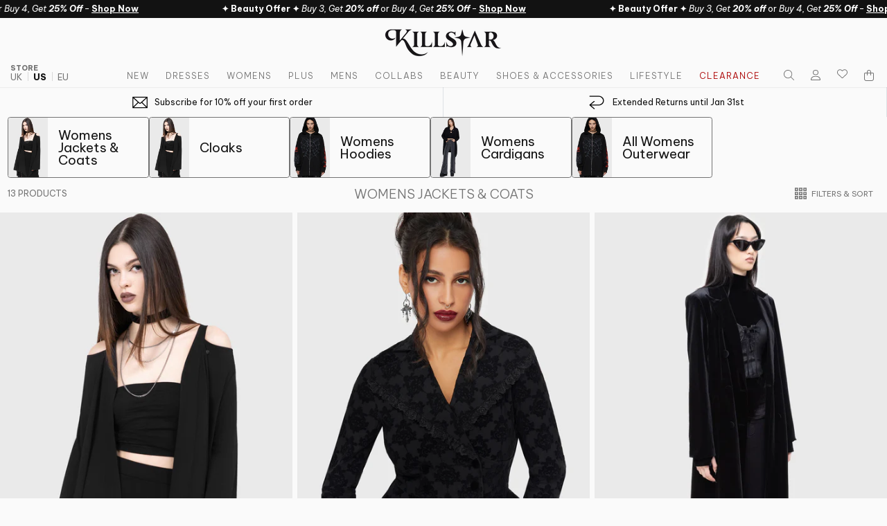

--- FILE ---
content_type: text/javascript;charset=UTF-8
request_url: https://searchserverapi.com/recommendations?api_key=7i4q1n2d6u&recommendation_widget_key=0B2K2N2G9X8O3Z2&request_page=collection&product_ids=&recommendation_collection=womens-jackets-coats&restrictBy%5Bshopify_market_catalogs%5D=1468006462&output=jsonp&callback=jQuery37107712630214254423_1769247952939&_=1769247952940
body_size: -26
content:
jQuery37107712630214254423_1769247952939({"error":"NO_RECOMMENDATION"});

--- FILE ---
content_type: application/javascript; charset=utf-8
request_url: https://searchanise-ef84.kxcdn.com/preload_data.7i4q1n2d6u.js
body_size: 11771
content:
window.Searchanise.preloadedSuggestions=['plus size','crop top','leggings womens','long sleeve','rob zombie','black dress','body suit','phone case','mesh top','swim wear','purse and bags','fishnet top','skater dress','bags and wallets','back pack','platform boots','sun glasses','kreeptures toy','plush toys','avril lavigne','mini skirt','leather jacket','t shirt','flare pants','shower curtain','women\'s lingerie','womens shoes','lace top','corset top','red dress','bathing suit','velvet dress','grave digger skull handbag','skull bag','lace dress','sweater dress','zip up hoodie','plus size dress','slippers womens','womens harness','face mask','swim suit','tank top','bell sleeve','tea cup','coffin luggage','cold brew cup','platform shoes','wednesday addams','crop tops','air freshener','button up','gloomy bear','bedding & blankets','cups and mugs','fish net','relaxed top','women\'s shorts','kreeptures plush','womens tops','collar dress','black skirt','hoodie men','avril lavigne collection','pillow cases','grave digger','mens clothing','dark lord','beetle juice','mini dress','plus size clearance','christmas sweater','assassins hood cardigan','witch brim hat','hand bag','beach towel','long sleeve dress','tea pot','fishnet tights','monster high','coats women','messenger bag','velvet top','home decor','adventure time','coffin bag','thigh high socks','pastel goth','bat bag','mini backpack','leather pants','skull purse','halter top','skull handbag','vest top','ankh belt','cookie jar','on sale','never trust the living','corpse bride','sleep mask','makeup bag','mens shoes','cold shoulder','size chart','womens clothing','mesh dress','womens accessory','coffin wallet','combat boots','sweat shirt','gift card','plush toy','duffle bag','shirt dress','women underwear','black sea','black cat','thigh high','garter belt','pajamas women\'s','witch hat','waist belt','womens overalls','wallets and bags','corporate goth','creepers shoes','black top','fatal attraction bodysuit','stuffed toy','white dress','pentagram dress','long dress','hats womens','moon child','skater skirt','enamel pins','make up','all patches','casket carry case','sunglasses l','button up shirt','suspender skirt','lace up','lost boys','striped sweater','velvet skirt','babydoll dress','crop hoodie','broom rider boots','corset belt','door mat','purr off','pool float','back in stock','ice nine kills','rings womens','long socks','pencil skirt','tarot card','midi dress','iphone case','powerpuff girls','lounge pants','luggage bags','coffin backpack','cover up','slip dress','black dresses','hooded dress','ritual hoodie','cottage core','maxi dress','twin temple','sweat pants','bell bottom','stuffed plush','dark lord slippers','crystal ball','red velvet','spirit board','hooded cardigan','oversized hoodie','one piece','cold brew','jewellery box','coin purse','wicked woods','moon dress','phone case iphone 7','cookie cutters','plus dress','trousers womens','hell kitty','mary jane','pleated skirt','jewelry box','distress top','tote bag','collar top','fanny pack','sports bra','off the shoulder','spider web','unholy sabbath','wizard of oz','joggers pants','faux leather','book of spells','velvet leggings','tunic dress','lingerie sale','coming soon','hood dress','phone cover','bat wing','brim hat','lunch box','coffin suitcase','pastel pink','haunted garden','bathing suits','tarot cards','knit dress','plus size tops','coats and jackets','zip up','womens accessories','bolero tops','plus size skirt','green dress','shoes women','cargo pants','clearance dresses','waist bag','hand bags','skinny jeans','key chain','bed set','sun dress','pillow case','t shirts','striped top','sun hat','pet clothing','red top','tank tops','biker jacket','hexmas ornaments','mesh shirt','cropped hoodie','black jeans','bath mat','candle holder','tea set','magica skater dress','crescent moon','wednesday addams dress','black and white','assassins hooded cardigan','heart vase','izora ribbed top','pencil case','plaid skirt','unlucky backpack','kimono tunic','fur coat','pink dress','harness top','long skirt','plus size leggings','mary janes','broom rider','resting witch face','moon necklace','book of shadows','so goth i\'m dead','haunted pumpkin','phone case iphone','dario argento','folk horror','fishnet dress','umbrella parasol','tumbler cup','graphic tee','bat backpack','sheer top','hair accessories','clearance accessories','denim vest','measuring cups','goth milk','lipstick coven','bodycon dress','velvet pants','pentagram top','wallets women','demonia boots','pentagram earrings','womens swim','milky way','off shoulder','leopard print','sleep wear','coffee mug','black pants','the exorcist','winter coat','suit case','car air freshener','flare sleeve','night dress','distressed sweater','lounge wear','witch dress','goth juice','plus size dresses','under the stars','cult ritual hoodie','enamel pin','fang lace bustier','zip hoodie','knee high socks','black sweater','party dress','black lace','incense burner','comforter set','moon bag','beanie hat','crossbody bag','hexmas sweater','lifestyle all','body harness','bomber jacket','water bottle','corset lace-up','blood tartan','plus size tights','thigh high stockings','red skirt','blood lust','skull mug','astral light','plus size lingerie','area rug','purses and bags','webutant handbag','go to hell','pajama set','black and white stripes','back patch','black boots','goth dress','she bites','hoodies womens','keiko kitty','lace skirt','tea cups','black lace dress','coven of kindness','floor cushion','long sleeve shirt','vial necklace','plus harness','tank tops women\'s','magical af','ouija board','weekend bag','purple dress','pins and patches','graphic tops','plus skirt','play suit','oversized top','wizard of','hecate lace maxi dress','corset dress','summer goth','leather skirt','bat dress','hoodie womens','moon earrings','bardot top','bella morte','mesh tops','mens hoodie','zodiac collection','bath robe','carnival du noir','royal beast','t shirt dress','jewelry clearance','ghost vase','plus leggings','bed blanket','pentagram belt','short sleeve','moon choker','lace duster','living dead girl','women tops','yin yang','mary jane shoes','high waisted','red and black','weekender bag','misty night maxi dress','knee high boots','bikini set','long black dress','gremlins plush','hooded scarf','enchantra sunglasses','maxi skirt','heather babydoll dress','cushion cover','gift cards','cami top','incense holder','shower curtains','deadly beloved','kimono dress','skull dress','onesie plus','fatal farewell nightdress','release me','leather dress','dog hoodie','mesh skirt','the lost boys','round blanket','halloween costume','womens bottoms','after midnight','baphomet onesie','high tops','bell sleeves','crop sweater','plaid dress','black shorts','she devil','leather top','sticker pack','plushie toys','adder bag','sad goth','hocus pocus','plaid pants','goth doll','faux fur','women\'s dresses','so goth','collar shirt','hooded cloak','fatal attraction','ash tartan','cold shoulder top','bat purse','suit coffin','note book','leather vest','skeletor sweater','ankle socks','denim jacket','bell sleeve top','cardinal sins','beach bag','bathroom rug','cathedral skater dress','weird girl','tortured souls','women’s tops','coven lipstick','hooded top','lost in sin','kreeptures family','bralette pentagram','leg warmers','sleep shirt','leggings and','sweatshirt mens','drink cups','skirts on sale','swim suits','death valley','dream catcher','mens boots','high waist','black long sleeve','hot pants','thong panty','joggers womens','platform sandal','turtle neck','pentagram ring','archive sale','black shirt','lace up top','wicca mug','black tops','cat dress','chain belt','myth handbag','distressed top','christmas decorations','hoodie dress','not cute','crystal wall hanger','denim shorts','plus size pants','summer dress','plus belt','raise hell','lace bodysuit','leg garter','long sleeves','plus size harness','car accessory','pandora shirt dress','romantic goth','vinyl stickers','hexmas baubles','strappy top','sleep dress','4xl clothing','cookie cutter','face masks','festival clothing','home accessories','dress plus size','sheer dress','stick it','luna necklace','purr evil','resting witch face cup','plus size swimwear','brew cup','pvc dress','womens jeans','black velvet','celestial bodies','wall decor','boo eek','men shoes','moon boots','short sleeve top','long dresses','moon top','catch all','coffin case','bondage pants','dog collection','vegan leather jacket','blind mind','doll dress','long sleeve top','teacup and saucer','new moon','ribbed top','kill star','see u in hell','halloween decor','witchful thinking dress','burnout velvet','gloves women\'s','zip top','black widow','size guide','book bag','bat hoodie','devils play','astrology tapestry','women\'s tops','libra tights','green velvet','lounge shorts','book ends','black leggings','v neck','coffin purse','womens pants','pinafore dress','we are the weirdos mister','vampires kiss','plus tops','lace up tunic','fish net top','tie dye','measuring spoons','work out','waist cincher','pj set','platform heels','night terror','moon belt','bat top','mesh long sleeve','relaxed tops','black velvet dress','dead rose','one piece swimsuit','earn your stripes','black crop top','suspend me','carry on','underbust corset','ghost kitty','wine glass','plus size belt','harness dress','velvet bell bottoms','plus clearance','long hoodie','halter dress','cthulhu plush','plus tights','bloodletting boots','beetlejuice jacket','meowgical slippers','patches and pins','mens pants','mens shirt','cardigan duster','baphomet slippers','red lace','moon purse','see you in hell','selene boots','pants womens','sweatpants joggers','fingerless gloves','red pants','clear bag','prom dress','baphomet dress','black lace top','black sun','fishnet bolero','two piece','red velvet dress','moon mirror','plus size top','pop up tent','black friday','moon shelf','long coat','cauldron mug','black mini dress','unlucky charms','wanda harness','distress knit sweater','grave digger skull','mens rings','reality sucks','trip pants','space kitty sunglasses','pet hoodie','button down','fur jacket','black and red','valentine\'s day','trench coat','fishnet shirt','tokyo nights','carry case','dark rainbow','pjs womens','wish list','possessions handbag','plus dresses','pagan round blanket','bat plush','callista boots','shoulder bag','moondance bell bottoms','xxl women','blaire b*tch mini skirt','maxi skirts','ghost mug','pin up','pj bottoms','emerald dress','vendetta boots','room decor','black maxi dress','black tops women\'s','pastel lilac','naomi long sleeve top','belinda knit sweater','yasumi mesh skirt','morte mistress','tombstone tourist dress','plus swim','knit sweater','hoodies men','lounge dress','harajuku hacker','crystal ball stand','miss morbid','inferno room flares','amanita\'s sorrow maxi dress','krampus sweater','black hoodie','neo noir leggings','tartan skirt','velvet flares','carnival noir','christmas stocking','bowling shirt','bike shorts','black label','hoodie oversize','star dress','wide brim hat','night creature','green top','one of us','pink boots','eternal eclipse','high neck','pre owned','suspender dress','baby doll','the moon','knit top','socks and tights','travel bag','purr magic','gates of hell','knee high','cross necklace','dark academia','flares pants','hexellent creepers','harness plus','bell sleeve dress','dark lord plush','full moon','skeleton dress','women\'s clothing','wall paper','dress shirt','cemetery lane heels','c u in paradise','sticky notes','arm warmers','long sleeve tops','plus top','choker-style front','halloween is everyday','head piece','black hat','bed sheets','latex dress','mercy lace','shine bright','satin robe','phone cases','cross body','she bites lace bra','bikini top','moon sweater','lace leggings','dress plus','baby doll dress','i owe you nothing','bat slippers','plus lingerie','welcome doormat','pajama bottoms','lace up pants','evil bunny','certain death','addams dress','spell book','leather leggings','gothic dress','dungeoness hoodie','dark academy','fishnet leggings','zodiac blanket','satan is a woman','mugs and cups','lolita dress','yoga mat','vamped up backpack','flare jeans','leather jackets','choker top','coffee cup','jackets women','lace pants','so goth im dead','beelzebub boots','purse with moon','men hoodie','thigh highs','luna high tops','garter belts','mothman onesie','body suits','pentagram bra','slo-burn bell bottoms','clearance tops','ĥair dye','pentagram necklace','red dresses','board shorts','fuck off humans','cat shirt','black long sleeve top','boots women','flared pants','travel suitcase','suspender leggings','krueger sweater','keyhole top','sandals womens','possess me','ella tights','black coat','armageddon maxi skirt','hecate slouch socks','stripe sweater','heaven can wait','bedding set','killin it','inferno velvet duster','tea cup and saucer','forsaken jeans','velvet hoodie','kon tiki','all clearance','bat corset','white top','spike choker','tops women','cat boots','wedge boots','carrie white','chill out','poison bag','plus hoodie','iphone x','aloha from hell','she’s poison','blessed be','dress sale','people to kill','o ring','beach tent','skirt plus','bat girl skirt','men’s shoes','leg harness','nobody cares','boots mens boots','pentagram shelf','mithra jumpsuit','rosary necklace','darklands trousers','trapeze dress','womens outerwear','plus size skirts','badlands dress','plus size hoodie','pink skirt','catch all dish','live like you\'re going to die because you are','orange and black','sacred spirits','moonlight satchel bag','cora long sleeve top','tartan dress','footwear womens','serving tray','strap top','demon hooded cardigan','pentagram bodysuit','moon shirt','keiko kitty high tops','mesh leggings','skeletor dress','pink shoes','travel case','goth dresses','stay weird','zodiac tapestry','carved up slashed tights','never trust the living handbag one size','adventure time collection','diana wedge boots','ouija dress','life style','cat pillow','death valley skirt','as above so below','ankle boots','welcome mat','black bra','mc goth','women\'s shirts','womens plus size','air freshner','lace shirt','vampir slippers','fishnet skirt','kounter kulture skater dress','oil burner','clearance plus','leggings plus','spooky tunics','split skirt','assassins hood','mens shorts','hockey jersey','lone wolf','necromancer hoodie','salem city boots','coffin vase','coffin carry case','cut out','bat necklace','rose dress','sacred sixx','cauldron incense burner','cat suit','burn baby burn','pet bed','cassandra mini skirt','crew neck','striped pants','vamped up','gothabilly collection','avril lavigne plus','into the woods','lorelena bodysuit','belts and harnesses','wild at heart','violet boots','marilyn manson dress','boots womens','serpent sunglasses','so goth i’m dead','snake purse','satchel bag','cheetah print','salt pepper shakers','track suit','rainbow sweater','skull suitcase','cozmic death','bat collection','wolf moon','dark prince','high heels','button up men','ceramic jar','demonic onesie','bath rug','hematite leggings','misty night','bat vase','cathedral dress','grim reaper','devils advocate','love hurts','casket case','mesh pants','poison ring','men shirt','be veiled','purple top','black mini skirt','buy one get one half price','women’s clothing','secret mission','skeletor top','witch queen','liliana lace dress','t-shirt dress','cat sweater','pet bowl','strange and unusual','bra and underwear','liquid lipstick','salt and pepper shakers','faux fur coat','element cat','bat clips','back to school','men boots','black and white stripe','glass coffin','velvet flare','womens top','ivy harness','every mourning collar dress','dye fast','bella morte dress','boots men','hats men','haight harlow long sleeve top','returns and','longline hoodie','plus size swim','spooky juice','plus sweater','hex your ex','she\'s poison','tunic top','tank top mens','haunted homeware','women clothing','mercy lace bra','repetilia boots','fish nets','women top','masters of the universe','lunar doll sunglasses','black cardigan','your highness bodysuit','last bite lace dress','red room','white lace','red and black sweater','fire walk with me','memento mori','ew people','long top','black lodge','ruffle shirt','stripe top','bat belt','antichrist sweater','off the shoulder top','oracle flats','white collar','harness belt','moonstruck velvet skater dress','womens shorts','third eye','bell bottoms','red shirt','fang lace','cthulhu blanket','plus size sweater','no fun','lost in sin zip top','bags women','active wear','pink jacket','enchant me creepers','bra top','striped shirt','off shoulder top','platforms boots','clearance shoes','womens tshirt','mesh top womens','raider cloak','cropped sweater','clearance xxl','duffle bags','bondage dress','blaire mini skirt','suspender belt','wicked witch','active women\'s','fringe dress','bedding and blankets','nebula long sleeve top','dead inside','stainless steel','thumb holes','purple sweater','krystal kaftan','mens hoodies','maiden dress','short dress','crescent moon earrings','dee ville','coffin box','verena lace maiden top','dress black','luna earrings','pizza and horror','rave to the grave','mushroom dress','jack o\'lantern','clearance dress','iphone or','dark side','skirt black','stockholm syndrome','strappy vest','moon shoes','mens shirts','eat god see acid','mini skirts','xena ankh belt','men’s hoodie','plus size fishnet','black purse','red and black dress','phone case iphone 6','life is no joke','heart bag','knit sweaters','pit princess boots','salem choker','lace up dress','the craft','cat hoodie','raven pointed-toe bootie','cardinal sins bralet','lace bra','plus size shorts','plus pants','lace maxi dress','warfare jeans','bag pack','hanky hem','no chill','shes poison','sale womens','iphone 6 case','cross belt','jackets and coat','we are the weirdos','lounge lizard','black sea collection','demonia platform boots','graphic top','as above','knee socks','lil vampurr','mens vest','black ops','black jacket','rob zombie leggings','tote bags','fringe bag','long cardigan','maxi dresses','white boots','isobella corset top','it was lit','coffee mugs','studded belt','plus shorts','dee ceased','gloss pvc','death wish','suitcase coffin','doom platform','swim shorts','death moth','vampire bait','xara keyhole top','wild side','la danse','hoop earrings','blazer jacket','plus size jeans','vegan leather','phone case iphone 8','snake dress','dead resistance','funny pack','haunt it','fight like a witch','velvet bottoms','jean jacket','mens jackets','bat girl','jumpsuit plus','ivory dress','satin dress','zoey long socks','fedora hat','plus size bottoms','fang bustier','ash tray','deadly attraction','unisex boots','lounge set','varsity jacket','platform sandals','black friday sale','draculana skater dress','hood top','death ray','luci fairy','plus bodysuit','dinner plate','magic night','pentagram skirt','go away','black lipstick','car freshener','anti people','pants men','collar pin','cult hoodie','vinyl dress','zip dress','no sleep','luna morte','suspend me statement skirt','seraphina choker top','display case','ear rings','pink top','spirit walker hood dress','hexellent bag','grave girl','prime time','rainbow cardigan','knitted sweater','fishnet stockings','nyte mystic trousers','makeup bags','jacket men','winona boots','fishnet plus','fancy as fuck','eye mask','baby bat','mens tops','never trust','killing kisses','its black friday','hoodie plus','dawn maxi dress','pentagram bag','webutant wallet','cage effect','the moon tapestry','ever ayla','witch brim','green skirt','ember lolita coat','plus size clothing','plus size coat','red shoes','swimsuit clothing','cotton dress','sweater knit','skull shirt','cold cup','cat shoes','belt plus','mother spirits hooded cloak','bat wings','lace cape','sickly sweet backpack','fiendish stockings','skater skirts','wednesday dress','shoes men','pop socks','follow me','cloak with hood','messenger bags','bat heels','men\'s hoodie','phone covers','scarlet dress','cosmic souls ankle boots','bullet bra','cat bed','low rise','white shirt','piss off','tumbler cups','platform boot','wall hanger','book bags','xl womens','skull top','ripped jeans','never surrender','men\'s t shirt','hooded sweater','mens clearance','stop staring thigh high socks','velvet jacket','skirt plus size','platform trainers','pin stuck','pink and black','izora top','tomb display case','blood rose','body con','cat nap','fishnet tops','follow your heart','lingerie set','mens sweater','3xl 4xl','greeting card','bed spread','mens underwear','cat ears','black long sleeve dress','garter skirt','coffin shelf','lisa luna','witches potion','bustier top','rare to die','emerald velvet','men\'s shoes','krueger knit sweater','long sleeve women\'s','moon skirt','cross dress','rob zombie bag','photo frame','studded jacket','cross body bag','manson choker','red black','velvet bra','velvet bralette','wonka knit sweater','christmas tree','cami dress','asgård leggings','plus size corset','long shirt','mens jeans','flare top','empyrean lace leggings','sweatshirt womens','men pants','crossed out dress','pink leather jacket','cult ritual','dark forces','pentagram leggings','wax warmer','pencil dress','vampire kiss','purple boots','relaxed fit','pants sale','chocker necklace','sun and moon','royal beast collection','fatal farewell','please go away','bat shoes','red boots','black skirts','plus fishnet','sheer evil','vampire dress','in my dreams you always die','not the end','book end','lace blouse','drink more blood','callisto handbag','health goth','raise the dead','cat mug','space kitty','men\'s boots','bite me fishnet bolero','velvet boots','moon phases','cthulhu onesie','unhappy meal','carnage jeans','dog vest','sacralgia dress','long skirts','candle candle','baby hex','your coffin or mine','lord of night','day of detriment dress','harness ur power','moon wallet','cage effect bra','velvet shirt','bat skirt','familiar woods','lace socks','sleeve top','hip bag','hex club','see through','comfort set','netflix and dont touch me','black platform boots','layering top','ring stand','cottage chorus','tricks n chills','plus size womens','platform sneakers','skull measuring','pvc skirt','pu leather','star sign','cat plush','handbook for the','womens clearance','velvet duster','night rider','courtney distress knit sweater','womens boots','heart sunglasses','cup and saucer','party animal','tshirt dress','women’s shoes','sorceress boots','le fey','helsinki hooded scarf','plus size bodysuit','13th infantry dress','bucket bag','tartan pants','face jewels','womens jackets','dee ceased book wallet','element cats','donnie sweatshirt','over the moon','towel beach','darcy mini backpack','clutch bag','army of darkness','shot glass','lock me up','tights plus','wall art','pick your poison','tree topper','dark nebula','best sellers','key ring','nova bell bottoms','book of spells journal','chiffon dress','purple skirt','wake from death','black bag','cosmic tea cup','womens long sleeve','witchery bodysuit','velvet coat','warrior witch jeans','art hoe','day bag','allergic to bullshit','mens button up','mens swim','mesh bodysuit','death star','forever unsocial','pendulum handbag','be the magic','sleeveless top','snake bag','relaxed women\'s','back packs','cold brew cups','underworld stockings','cassandra velvet mini skirt','kreeptures slippers','catch-all dish','plus size jacket','spiked choker','grim blossom','raglan top','eternal eclipse handbag','jewellery collection','crescent boots','crystal necklace','skull luggage','blue dress','men’s pants','leg warmer','red sweater','red tops','x long','goth swimwear','leather shorts','iphone 8 case','oversized sweater','transylvanian vamp hoodie','onesie pajama','coffin ring','women\'s sweaters','ember pit harness','stripe o negative','sin city skater dress','baggy pants','i need space','plus corset','mens jacket','head dress','trash talk jeans','pumpkin cushion','wrap top','plus size bra','black bodysuit','release the bats','survival kit','vest dress','xl dress','body jewelry','black corset','coffin journal','moon hat','spirit of slumber playsuit','were wolf','vilania lace duster','skull sweater','pumpkin reaper','cyber goth','curses chain belt','cat purse','mercury rising top','slouch socks','dead beatz mini skirt','ruffle socks','goth boots','coffin suit','pandora dress','ossuary stackable cups','four flies','black and white dress','parka jacket','pullover hoodie','stevie platforms','forestine maxi dress','dark desire','iphone x case','grady knit sweater','bell bottom pants','lace cardigan','jeans women','walk the line','all caught up fishnet leggings','winter boots','glass box','long sleeve crop top','pull over','haunt me','pj s','janis fringe bag','plus size shirts','biker shorts','morticia addams','xxl dress','curses belt','jett long sleeve top','pvc top','floor pillow','swim trunks','wax burner','baby tee','black white','killstar dress','button shirt','sabrina dress','yea cup','phased out','blessed be collar dress','gail graves cardigan','low lita','pajama pants','jackets and coats','velvet shorts','long sleeve tunic','carpe noctem','scene clothing','death ray hood jacket','in ur web weekender bag','heads rollin','tracksuit bottoms','this party is shit','forest lush','lace long sleeve','striped dress','luna boots','glow in the dark','black magic','jump suit','black menthol','baby hex suspender belt','midi skirt','body con dress','women shoes','hellrazor fishnet','salt and pepper','skeleton sweater','loving her was like shaking hands with the devil','mesh bell bottoms','mesh long sleeve top','alona tights','belt bag','valerian craft dress','plus size hoodies','paper clips','cemetery lane','jinx denim overalls','eternal rest','two faced','alice suspender skirt','bad 2 the bone','jersey dress','dresses plus size','wizard of oz collection','deadly beloved maxi dress','black flare pants','halloween bag','sinister scouts mini skirt','skull bags','normal is an illusion','velvet shoes','black and red dress','dark halo','pentagram choker','plus size socks','sweater plus','high low','unisex hoodie','para bellum','witchful thinking','women\'s pants','vince ray','cargo shorts','denim skirt','waist coat','stripe pants','mesh crop top','women’s pants','halter tops','pet vest','10 and less','doom dress','black shoes','platforms shoes','eye c u cap-sleeve top','skeleton creepers','belt chain','bat hair clip','plus sale','glitter boots','hell-o platform bootie','chain necklace','cape dress','sale dress','your highness','black roses bodysuit','liliths rage','hecate dress','death star maxi skirt','witch hood dress','tops women\'s','ankh necklace','wicked game','swim wear men','travel mug','iphone 7 case','lace up leggings','all women clothing','hoodie women','pink sweater','black long dress','pussy power','love kills','roses are dead','plus cardigan','killstar hoodie','hoodie unisex','magi skater dress','devil incarnate','maleficium hoodie','bat shirt','nu war','fuck what they think','celestial boots','woodstock blanket','stained glass','plus coat','plus socks','corset tops','2 piece dress','knit cardigan','eternal holiday','into the abyss','moon and stars','romper dress','devils rose','maxi shirt','womens sweater','bite me leggings','cranium measuring cups','dark desire lace bodysuit','empress coat','witch face','never trust the living wallet','book of the beast','winter jacket','dont care','skirts black','wallet chain','women pants','lilith\'s tongue','tori long sleeve top','pink bag','20 and under','sin city','pentagram shirt','leggings plus size','orbit sun hat','pastel moon','krampus hexmas','cropped hood','mystery box','long sleeve black dress','mens long sleeve','black craft','black blouse','red bra','every mourning','spiderweb dress','pointed toe','womens hoodie','quinn sunglasses','night forager','prophet of doom','zip up top','mini tapestry','kreepy kuties','snap back','coffin towel','after effect knit dress','rain coat','moon magic','rob zombie dress','sorcery hood dress','women\'s shoes','net top','black mesh top','unholy high tops','witch boots','pentagram harness','plus jeans','bat pillow','freddy krueger','obsidian crystal','corset skirt','black veil','teacup & saucer','dark descent hooded duster','unsacred heart','teapot set','cauldron cookie jar','c u','stripe dress','cross earrings','velvet bag','plus size stockings','mens wallet','sorrows maxi shirt','black maxi skirt','bondage hoodie','phenomena lace maxi dress','coffin mug','elizab*tch bra and panty','midnight moon','divination doom dress','the devil','t dress','starchild biker jacket','pink skull','one size','moon phase','tube top','dear darkness doll dress','pumpkin top','black cats','cowboy boots','ski mask','flared sleeves','heather babydoll','bracelet cuff','moon child pillow cases','new rock','amanda collar dress','slit skirt','exercise your demons','webutant panty','tempest pencil skirt','strap dress','black bell bottoms','bat choker','dead silent shirt dress','mens plus size','buried alive knit top','slashed leggings','omen crush','celestial bodies top','masterless sweatpants','lace sleeve','blankets and bedding','dead of night','slashed tights','wedding dress','safety pin','capri pants','short sleeve dress','good ghoul','full time weirdo','coffee cups','women plus size','persephone bralet','bat boots','plus size black dress','pinstripe pants','noctrina choker','lace maxi','verullian dress','sickly sweet','long black skirt','poison fang','bast leggings','billeted shirt-dress','fun-eral doll dress','moon pillow','fishnet gloves','sable lace flares','black and white sweater','she’s deadly','cat lord','moon ring','birthday card','men’s boots','flare leggings','hood cardigan','wide leg','darkwaves & raves leggings','draculas daughter','pink velvet','webbed robe','rugs sale','thigh high boots','skull shoes','rise n rule','hand mirror','baggy jeans','white shoes','baphomet sunglasses','i don\'t care','pugsley knit','lace panty','sale dresses','riot jeans','not nice','boys whatever cats forever','how about no','don\'t care','high top','tea infuser','shorts plus','bad omens','betty rage','hagatha sorceress dress','plus jacket','addams crop top','scream dress','black platforms','under queen maxi dress','plus bottoms','astral aura handbag','be veiled lace basque','bat wallet','graphic dress','long sweater','pink choker','mitzy mini skirt','wild rose','goth tops','cosmic goddess waist belt','plus bra','vampire\'s kiss','eye c u','mall goth','womens coat','marilyn manson','boo and eek','bah kitty hexmas sweater','i put the fun in funeral','tzompantli joggers','candles and incense','the magician','suspender pants','eternal eclipse fedora hat','body chain','womens leggings','blue velvet','men swim','choker necklace','wine glasses','resin skull','daemon curtains','longsleeve top','resting witch','marilyn mansion','air fresh','of the blade','all womens','in goth we trust','crimson kiss','split dress','tee shirt','office demon','sheer shirt','flare bottoms','beyond black oversized hoodie','i see you','def leopard jeans','valentines day','anika jeans','cage bra','fuck off','latex pants','monstra daybag','off the shoulder dress','skull skirt','velour lounge','beautiful poison','cthulhu velvet','witching hour','bad to the bone','buy one get one free','night patrol','cat blanket','sleeve dress','beetlejuice leather jacket','ever ayla lace bralet','mystic meadow','womens shirt','god of fuck','shrug tops','cemetery heels','bethany brutal dress','late dress','eat god','salem city','after effect','playsuit nightwear','journals all','cross top','plus size women','flared sleeve','omen crush dress','tree skirt','pentagram shoes','dark halo crop shirt','batty sleep','tee dress','hooded coat','bathing suits plus size','witches sabbath','goth juice cup','plus skirts','stellar area rug','lace-up tunic','bat clip','unholy matrimony','sailor moon','eternal sleeper','plus pajama','red lingerie','batwing blouse','cold shoulder dress','long jacket','donnie time travel bomber jacket','cropped top','pugsley sweater','all patches and pins','lingerie plus','midnight ire','sport bra','black socks','4xl dress','top plus','equinox bralet and panty','faux leather jacket','catmas knit sweater','maya brim hat','bat onesie','plus maxi dress','slides sandals','skirt all','black velvet top','hooded knit sweater','deity hood dress','swim plus','goth shoes','plus size crop top','clearance plus size','dr martens','milky way blanket','unisex tops','mens t shirt','dead silent','man eater','pyramid bag','leather coat','krampus plush','clearance bags','skater dresses','dark arts','fortuna ring stand','siouxsie dress','stargazer kimono','floral dress','moon dish','t shirt women','on the eye duster','witches brew','laid to rest','plus size sale','all products','slippers men\'s','happy whatever','mesh plus','eat fast','belts belts','tie top','god machine','pastel dreams','nixie leggings','sweet six knit sweater','black hats','in the shadows cloak','white socks','grave digger handbag','skull backpack','many moons','regan pinafore dress','buried alive','doom doll','face mask mouth','hell no','imperia long sleeve velvet dress','thebe chiffon blouse','avalyn top','doomrider backpack','crushed velvet','handbook for the dee ceased','spider bag','book of','strap me down hoodie','yin yang sweatshirt','insomnia leggings','hood scarf','dark nebula flared trousers','amnesia leggings','leopard dress','aetheling top','lulluspider flares','velvet plus','webutant bra','9th circle','spooky too','buckle top','empress faux-fur coat','open back','wicca flats','women dress','ruby boudoir','it\'s black friday','plus mesh','nail polish','jessie handbag','i dont care','plus size belts','star crossed handbag','mcgoth bag','men\'s pants','pagan blanket','reap mini dress','skull necklace','horror movies','kiss of death','book of spells wallet'];

--- FILE ---
content_type: text/json
request_url: https://conf.config-security.com/model
body_size: 83
content:
{"title":"recommendation AI model (keras)","structure":"release_id=0x67:23:2d:37:44:61:2b:2b:68:7d:62:3a:5c:53:3b:5f:6f:57:4c:25:53:7b:6b:72:5a:38:47:6e:26;keras;ej10s5y8p7xsyy06gwiojrwz7vpy6ymybj1mhw5ywqw0n845zf0bu670hx4o81ctvc6cankg","weights":"../weights/67232d37.h5","biases":"../biases/67232d37.h5"}